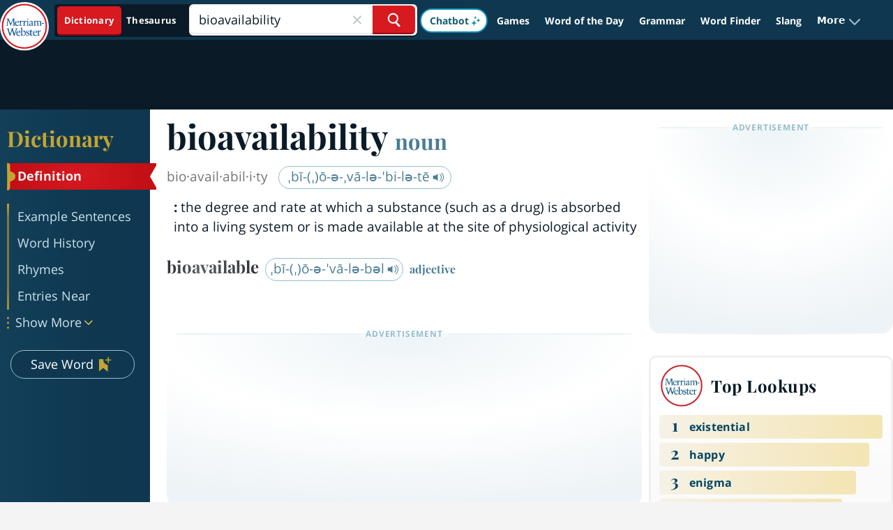

--- FILE ---
content_type: text/plain; charset=utf-8
request_url: https://ads.adthrive.com/http-api/cv2
body_size: 4115
content:
{"om":["00xbjwwl","0929nj63","0iyi1awv","0s298m4lr19","0sm4lr19","1","10011/6d6f4081f445bfe6dd30563fe3476ab4","1028_8728253","10310289136970_462792722","10ua7afe","11142692","11509227","11560071","1185:1610277379","1185:1610326628","1185:1610326728","11896988","12010080","12010084","12010088","12171164","12171239","12184310","124843_10","124844_24","124848_8","1610326628","1610326728","17_24104720","17_24794122","1891/84813","1dynz4oo","1h7yhpl7","1szmtd70","206_522710","206_547332","2132:45327624","2132:45327626","2132:46039902","2179:578606630524081767","2249:567996566","2249:581439030","2249:650628025","2249:690636504","2249:703669956","2307:0av741zl","2307:0lknz05s","2307:1h7yhpl7","2307:1wwvmrwd","2307:2gukmcyp","2307:4yesq9qe","2307:66r1jy9h","2307:6mrds7pc","2307:79yrb2xv","2307:9nex8xyd","2307:9qentkjb","2307:b57avtlx","2307:c9os9ajg","2307:ddr52z0n","2307:egtdks83","2307:f3tdw9f3","2307:fdujxvyb","2307:fpbj0p83","2307:h60hzvcs","2307:hl6onnny","2307:j1lywpow","2307:js8e452g","2307:k5lnzw20","2307:khogx1r1","2307:ln7h8v9d","2307:lp37a2wq","2307:m08soeku","2307:nmuzeaa7","2307:o15rnfuc","2307:o8icj9qr","2307:ox2tly0t","2307:rz1kxzaf","2307:tty470r7","2307:u30fsj32","2307:u4atmpu4","2307:w15c67ad","2307:wlxfvdbo","2307:xv2pxoj4","2307:zjn6yvkc","23t9uf9c","2409_15064_70_85808977","2409_15064_70_85808987","2409_25495_176_CR52092923","2409_25495_176_CR52153848","2409_25495_176_CR52153849","2409_25495_176_CR52178317","2409_25495_176_CR52186411","24694809","248492542","25_87z6cimm","25_8b5u826e","25_cfnass1q","25_ti0s3bz3","25_utberk8n","25_yi6qlg3p","26210676","2662_200562_8182952","2676:85392865","2676:85393219","2676:85672708","2676:86434208","2676:86434404","2676:86434407","2676:86434536","2676:86690142","2676:86739499","2676:86739504","2676:86739702","2676:86739704","2676:87046835","2676:87046900","2711_64_12171164","2760:176_CR52092921","2760:176_CR52153849","2760:176_CR52178316","28204","28205","28206","2mokbgft","308_125203_20","308_125204_13","33347569","3335_21627_634264163","33419345","33419362","33438474","33605403","33608958","33865078","34182009","3490:CR52175339","3646_185414_T26335189","3646_185414_T26469802","3646_185414_T26509255","3658_104709_2gukmcyp","3658_104709_63aofd4c","3658_104709_c9os9ajg","3658_104709_hl6onnny","3658_136236_9jse9oga","3658_1406006_T26265359","3658_150236_gjej01ec","3658_150236_js8e452g","3658_15078_cuudl2xr","3658_15106_u4atmpu4","3658_16352_b57avtlx","3658_16352_ehc482l0","3658_175625_bsgbu9lt","3658_175625_jyqeveu5","3658_184142_T26068409","3658_203382_f3tdw9f3","3658_203382_o8icj9qr","3658_210546_fdujxvyb","3658_53696_n4mlvfy3","370183432303","381513943572","3LMBEkP-wis","3ht3x9kw","3v2n6fcp","409_216386","409_220363","409_225978","409_225980","42231871","42231876","436396566","44023623","458901553568","46019081","47180804","47192068","4749xx5e","47869802","485027845327","48514645","48514662","48700649","48700651","49123013","4etfwvf1","4rnpo19p","4ticzzkv","4yesq9qe","50594975","521167","53v6aquw","54269132","54779847","5510:tjymxbdc","5510:u4atmpu4","5532:553779915","554443","5563_66529_OADD2.7353040902705_1EI6JL1KCNZJQTKTNU","55651486","557_409_220364","558_93_bsgbu9lt","558_93_jyqeveu5","558_93_phlvi7up","558_93_rz1kxzaf","558_93_s4s41bit","558_93_u4atmpu4","559992","56341213","5670:8168476","576777115309199355","59822754","59873223","5iujftaz","5jesg1yh","5mq3cekd","5s8wi8hf","60638194","61210719","61900466","61916211","61916223","61916225","61916229","61916233","62187798","6226527055","627309156","627309159","628086965","628153053","628222860","628223277","628359076","628360579","628444259","628444349","628444433","628444439","628456310","628456379","628456382","628622163","628622172","628622178","628622241","628622244","628622247","628622250","628683371","628687043","628687157","628687460","628687463","628803013","628841673","629007394","629009180","629167998","629168001","629168010","629168565","629171196","629171202","62976108","62976224","62977989","62978076","63077363","630928655","6547_67916_1D95hMTBP2FOTuF0K0zn","6547_67916_JwTlAw4r1pBrOeWJS4WM","6547_67916_TE8fF0oSpKUvhuyRee6c","6547_67916_zd1BVHYw7KMhS05b3IXI","659216891404","659713728691","66298r1jy9h","676419068","680_99480_700109379","680_99480_700109389","680_99480_700109391","683738007","683738706","684492634","690_99485_1610326628","690_99485_1610326728","694906156","697622320","697876994","6cqn9jfm","6dpe84vz","6jrz15kl","6mrds7pc","700109391","702397981","702423494","702720175","704889081","705115233","705115263","705115442","705115523","705116521","705116861","705117050","709257996","709746393","70_85402305","70_85661853","7354_138543_85445144","7354_138543_85445145","7354_138543_85445161","7354_138543_85445179","7354_138543_85808977","7354_138543_85808988","7354_138543_85809016","7354_217088_86434480","7354_217088_86698049","74243_74_18364087","74243_74_18364134","74_462792722","74wv3qdx","77gj3an4","794699395351","79yrb2xv","7imiw6gw","7qevw67b","7siwzlwt","8193078","86434184","86991452","87007241","8b5u826e","8oadj1fy","8orkh93v","9057/0328842c8f1d017570ede5c97267f40d","9057/211d1f0fa71d1a58cabee51f2180e38f","9057/37a3ff30354283181bfb9fb2ec2f8f75","9855/af4ceed1df2e72a9c1d01fc10459a8a9","9855/c4f4b44b9c1781e5730dbcc4c5c4539b","9925w9vu","99r40b5e","9n8lamyh","9nex8xyd","9qentkjb","9rqgwgyb","9yffr0hr","NplsJAxRH1w","a3ts2hcp","a8beztgq","abhu2o6t","af9kspoi","any8tm7f","axw5pt53","b57avtlx","b5idbd4d","bd5xg6f6","bgyg2jg7","bp0afo42","bpwmigtk","bsgbu9lt","c0mw623r","cr-2azmi2ttu9vd","cr-2azmi2ttuatj","cr-2azmi2ttubwe","cr-2azmi2ttubxe","cr-cz75vcjku9vd","cr-f6puwm2x27tf1","cr-fobbsjflu9vd","cr-g7ywwk2qvft","cr-h6q46o706lrgv2","cr-j608wonbubwe","cr-lg354l2uvergv2","cr-z5qdtc94uatj","csa082xz","cuudl2xr","cxntlnlg","d8tju6ee","daw00eve","ddr52z0n","dsugp5th","eal0nev6","efvt03on","egbgqhyb","extremereach_creative_76559239","ey8vsnzk","eyprp485","f0u03q6w","f3tdw9f3","f6qmqhx2","fcn2zae1","fjp0ceax","fkh2kvt7","fleb9ndb","fmbxvfw0","fpbj0p83","fqf2molo","g29thswx","g5egxitt","ge1982y6","gjwam5dw","gtanzg70","hffavbt7","hgrz3ggo","hu52wf5i","hy959rg7","i2aglcoy","i35hdrxv","i90isgt0","i92980isgt0","ic7fhmq6","icajkkn0","ij0o9c81","j1lywpow","j4r0agpc","jy298qeveu5","jyqeveu5","kfzuk5ip","kk5768bd","kli1n6qv","knoebx5v","ldsdwhka","lp37a2wq","lxlnailk","m9fitbpn","miij1rns","muvxy961","n2rcz3xr","n3egwnq7","n4mlvfy3","n8w0plts","n9xxyakp","nativetouch-32507","nr5arrhc","ntjn5z55","nzstcsfu","o15rnfuc","o2s05iig","o8icj9qr","oril4wg7","ox2tly0t","p0odjzyt","pagvt0pd","pi2986u4hm4","piwneqqj","pl298th4l1a","plth4l1a","pm9dmfkk","poc1p809","pvgx7ymi","pz8lwofu","q22q49fb","qt09ii59","quk7w53j","r0u09phz","riaslz7g","rk2985pkdan","rk5pkdan","rka8obw7","rxj4b6nw","rz1kxzaf","s4s41bit","s4w0zwhd","s887ofe1","sdeo60cf","sjjqrcrc","sq3uu9ln","t73gfjqn","t7d69r6a","ti0s3bz3","tia9w8zp","tjymxbdc","tlbbqljf","tqrzcy9l","u1jb75sm","u2x4z0j8","u30fsj32","u32980fsj32","u4atmpu4","ub298jltf5y","ubjltf5y","ut42112berk8n","utberk8n","v5w56b83","v705kko8","vdcb5d4i","vdpy7l2e","ve59bb3u","vfnvolw4","vhlpsbep","vwg10e52","w15c67ad","w1ws81sy","w82ynfkl","wf9qekf0","wfxqcwx7","wix9gxm5","wlxfvdbo","wuj9gztf","wxfnrapl","xgzzblzl","xncaqh7c","xtxa8s2d","xv2pxoj4","xxvcmcug","y141rtv6","y51tr986","ybfhxisi","yi6qlg3p","yq5t5meg","z7yr5xe5","zfexqyi5","zg3scue8","zw6jpag6","zwzjgvpw","7979132","7979135"],"pmp":[],"adomains":["123notices.com","1md.org","about.bugmd.com","acelauncher.com","adameve.com","akusoli.com","allyspin.com","askanexpertonline.com","atomapplications.com","bassbet.com","betsson.gr","biz-zone.co","bizreach.jp","braverx.com","bubbleroom.se","bugmd.com","buydrcleanspray.com","byrna.com","capitaloneshopping.com","clarifion.com","combatironapparel.com","controlcase.com","convertwithwave.com","cotosen.com","countingmypennies.com","cratedb.com","croisieurope.be","cs.money","dallasnews.com","definition.org","derila-ergo.com","dhgate.com","dhs.gov","displate.com","easyprint.app","easyrecipefinder.co","ebook1g.peptidesciences.com","fabpop.net","familynow.club","filejomkt.run","fla-keys.com","folkaly.com","g123.jp","gameswaka.com","getbugmd.com","getconsumerchoice.com","getcubbie.com","gowavebrowser.co","gowdr.com","gransino.com","grosvenorcasinos.com","guard.io","hero-wars.com","holts.com","instantbuzz.net","itsmanual.com","jackpotcitycasino.com","justanswer.com","justanswer.es","la-date.com","lightinthebox.com","liverrenew.com","local.com","lovehoney.com","lulutox.com","lymphsystemsupport.com","manualsdirectory.org","meccabingo.com","medimops.de","mensdrivingforce.com","millioner.com","miniretornaveis.com","mobiplus.me","myiq.com","national-lottery.co.uk","naturalhealthreports.net","nbliver360.com","nikke-global.com","nordicspirit.co.uk","nuubu.com","onlinemanualspdf.co","original-play.com","outliermodel.com","paperela.com","paradisestays.site","parasiterelief.com","peta.org","photoshelter.com","plannedparenthood.org","playvod-za.com","printeasilyapp.com","printwithwave.com","profitor.com","quicklearnx.com","quickrecipehub.com","rakuten-sec.co.jp","rangeusa.com","refinancegold.com","robocat.com","royalcaribbean.com","saba.com.mx","shift.com","simple.life","spinbara.com","systeme.io","taboola.com","tackenberg.de","temu.com","tenfactorialrocks.com","theoceanac.com","topaipick.com","totaladblock.com","usconcealedcarry.com","vagisil.com","vegashero.com","vegogarden.com","veryfast.io","viewmanuals.com","viewrecipe.net","votervoice.net","vuse.com","wavebrowser.co","wavebrowserpro.com","weareplannedparenthood.org","xiaflex.com","yourchamilia.com"]}